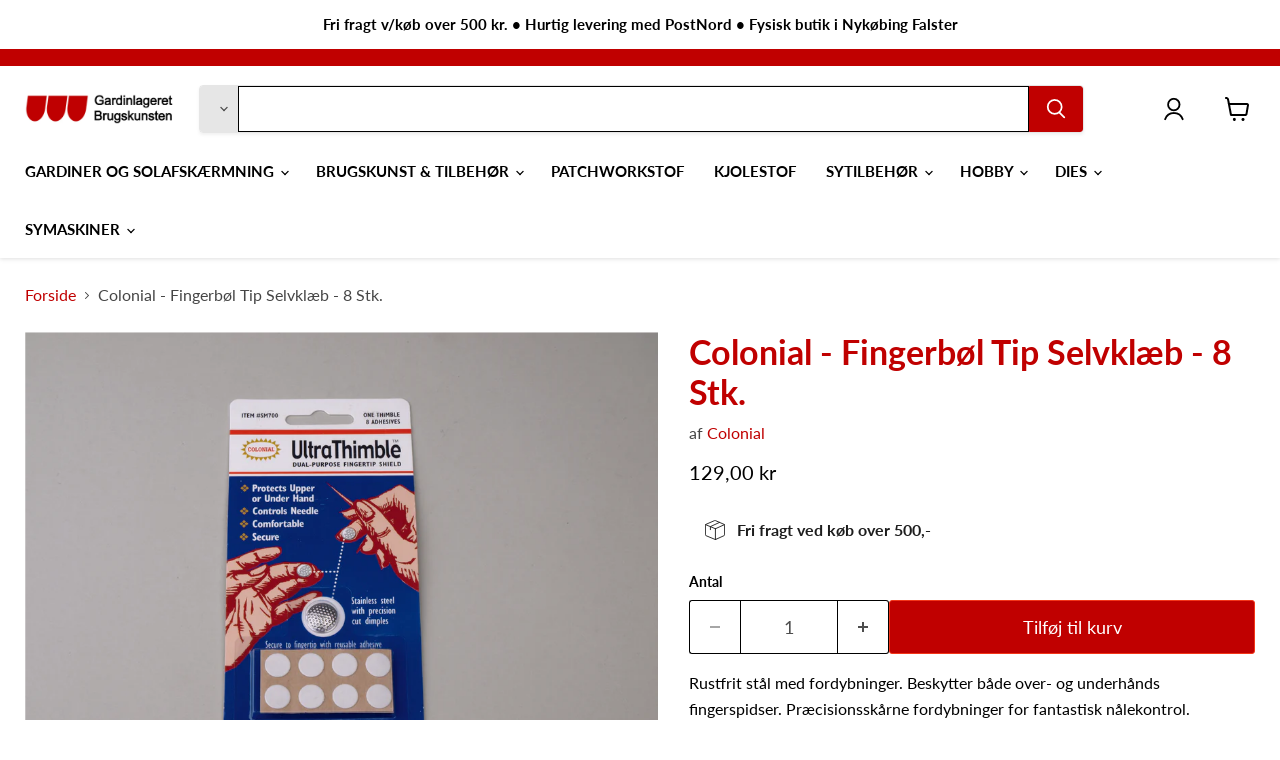

--- FILE ---
content_type: text/javascript; charset=utf-8
request_url: https://shopgardinlageret.dk/products/colonial-fingerbol-tip-selvklaeb-8-stk.js
body_size: 923
content:
{"id":9015864459590,"title":"Colonial - Fingerbøl Tip Selvklæb - 8 Stk.","handle":"colonial-fingerbol-tip-selvklaeb-8-stk","description":"\u003cp\u003e\u003cspan\u003eRustfrit stål med fordybninger. Beskytter både over- og underhånds fingerspidser. Præcisionsskårne fordybninger for fantastisk nålekontrol. Fastgøres med genanvendelig klæbemiddel.\u003c\/span\u003e\u003c\/p\u003e\n\u003c!----\u003e","published_at":"2024-06-06T11:50:53+02:00","created_at":"2024-06-06T11:42:37+02:00","vendor":"Colonial","type":"Fingerbøl","tags":["091955191042","Colonial","fingerbøl","prym","SM700","sytilbehør"],"price":12900,"price_min":12900,"price_max":12900,"available":true,"price_varies":false,"compare_at_price":null,"compare_at_price_min":0,"compare_at_price_max":0,"compare_at_price_varies":false,"variants":[{"id":49816968134982,"title":"Default Title","option1":"Default Title","option2":null,"option3":null,"sku":"091955191042","requires_shipping":true,"taxable":true,"featured_image":null,"available":true,"name":"Colonial - Fingerbøl Tip Selvklæb - 8 Stk.","public_title":null,"options":["Default Title"],"price":12900,"weight":0,"compare_at_price":null,"inventory_management":"shopify","barcode":"0091955191042","requires_selling_plan":false,"selling_plan_allocations":[]}],"images":["\/\/cdn.shopify.com\/s\/files\/1\/0794\/9208\/8134\/files\/BC_Upload_db97ca6e-fbd3-4146-955e-f8df31a579e3.jpg?v=1717666970"],"featured_image":"\/\/cdn.shopify.com\/s\/files\/1\/0794\/9208\/8134\/files\/BC_Upload_db97ca6e-fbd3-4146-955e-f8df31a579e3.jpg?v=1717666970","options":[{"name":"Title","position":1,"values":["Default Title"]}],"url":"\/products\/colonial-fingerbol-tip-selvklaeb-8-stk","media":[{"alt":null,"id":48443280032070,"position":1,"preview_image":{"aspect_ratio":1.333,"height":2736,"width":3648,"src":"https:\/\/cdn.shopify.com\/s\/files\/1\/0794\/9208\/8134\/files\/BC_Upload_db97ca6e-fbd3-4146-955e-f8df31a579e3.jpg?v=1717666970"},"aspect_ratio":1.333,"height":2736,"media_type":"image","src":"https:\/\/cdn.shopify.com\/s\/files\/1\/0794\/9208\/8134\/files\/BC_Upload_db97ca6e-fbd3-4146-955e-f8df31a579e3.jpg?v=1717666970","width":3648}],"requires_selling_plan":false,"selling_plan_groups":[]}